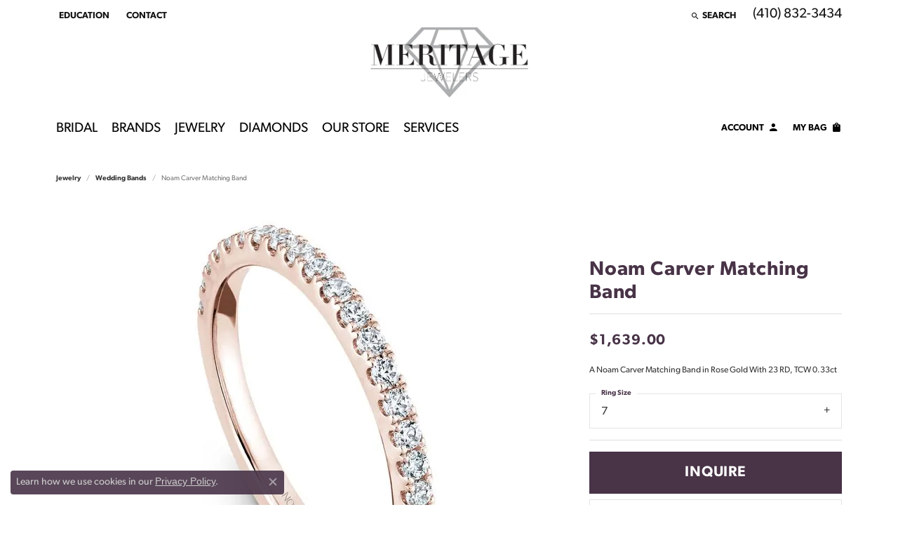

--- FILE ---
content_type: text/css
request_url: https://www.meritagejewelers.com/css/local.css?t=17475
body_size: -19
content:
/*!
 * Meritage Jewelers
 * Copyright 2008-2022 Punchmark
 */

body {
	color: var(--secondary) !important;
}

nav.navbar .dropdown .dropdown-item:hover,
nav.navbar .dropdown .dropdown-item:focus {
	background: var(--primary) !important;
}

@media(min-width:768px){
	nav.navbar {
	  padding-bottom: 0.5rem !important;
	}
	nav.navbar .nav-item .nav-link {
	  padding-bottom: 1rem !important;
	}
}

@media(max-width:767px){
	header {
	  border-bottom: 0 !important;
	}
	a#logo {
	  margin: -20px auto -42px auto !important;
	}
}

footer .footerlinks li a {
  font-weight: 400 !important;
}

footer p a:hover, 
footer p a:focus, 
footer address a:hover,
footer address a:focus,
footer address a:hover *,
footer address a:focus *,
footer .footerlinks li a:hover,
footer .footerlinks li a:focus {
   color: rgba(255,255,255,0.7) !important;
}

footer .input-group .btn {
  background: var(--bs-primary-400) !important;
  border-color: var(--bs-primary-400) !important;
}

footer .input-group .btn:hover,
footer .input-group .btn:focus {
  background: #000000 !important;
  border: #000000 !important;
}

--- FILE ---
content_type: text/css
request_url: https://v6master-asics.shopfinejewelry.com/fonts/icons/css/google-solid.min.css
body_size: 133
content:
/*!
 *  Base Icons
 */@font-face{font-family:"google-solid";src:url("../google-solid.eot");src:url("../google-solid.eot?#iefix") format("embedded-opentype"),url("../google-solid.woff") format("woff"),url("../google-solid.ttf") format("truetype"),url("../google-solid.svg") format("svg");font-weight:normal;font-style:normal;font-display:swap}.icon-bag:before,.icon-shopping-bag:before{font-family:"google-solid";content:"\e900"}.icon-basket:before{font-family:"google-solid";content:"\e901"}.icon-book:before{font-family:"google-solid";content:"\e902"}.icon-burger:before{font-family:"google-solid";content:"\e903"}.icon-cart:before,.icon-shopping-cart:before{font-family:"google-solid";content:"\e904"}.icon-cell-phone:before{font-family:"google-solid";content:"\e905"}.icon-chat:before{font-family:"google-solid";content:"\e906"}.icon-check-circle:before{font-family:"google-solid";content:"\e907"}.icon-check:before{font-family:"google-solid";content:"\e908"}.icon-chevron-down:before{font-family:"google-solid";content:"\e909"}.icon-chevron-expand:before{font-family:"google-solid";content:"\e90a"}.icon-chevron-left:before{font-family:"google-solid";content:"\e90b"}.icon-chevron-right:before{font-family:"google-solid";content:"\e90c"}.icon-chevron-up:before{font-family:"google-solid";content:"\e90d"}.icon-close:before{font-family:"google-solid";content:"\e90e"}.icon-coupon-code:before{font-family:"google-solid";content:"\e90e"}.icon-credit-card:before{font-family:"google-solid";content:"\e910"}.icon-email:before,.icon-envelope:before{font-family:"google-solid";content:"\e912"}.icon-eye:before,.icon-view:before{font-family:"google-solid";content:"\e913"}.icon-filter-left:before{font-family:"google-solid";content:"\e914"}.icon-filter:before{font-family:"google-solid";content:"\e915"}.icon-financing:before{font-family:"google-solid";content:"\e916"}.icon-gift:before{font-family:"google-solid";content:"\e917"}.icon-th-list:before,.icon-grid-list:before{font-family:"google-solid";content:"\e918"}.icon-th-large:before,.icon-grid:before{font-family:"google-solid";content:"\e919"}.icon-heart-o:before{font-family:"google-solid";content:"\e91a";opacity:.4}.icon-heart:before,.icon-heart-fill:before{font-family:"google-solid";content:"\e91a"}.icon-help:before{font-family:"google-solid";content:"\e91c"}.icon-info:before{font-family:"google-solid";content:"\e91d"}.icon-instructions:before{font-family:"google-solid";content:"\e91e"}.icon-map-marker:before{font-family:"google-solid";content:"\e91f"}.icon-minus:before{font-family:"google-solid";content:"\e920"}.icon-pause-circle:before{font-family:"google-solid";content:"\e921"}.icon-phone:before{font-family:"google-solid";content:"\e922"}.icon-play-circle:before{font-family:"google-solid";content:"\e923"}.icon-plus:before{font-family:"google-solid";content:"\e924"}.icon-refresh:before{font-family:"google-solid";content:"\e925"}.icon-search:before{font-family:"google-solid";content:"\e926"}.icon-shipping:before{font-family:"google-solid";content:"\e927"}.icon-star-o:before{font-family:"google-solid";content:"\e928";opacity:.4}.icon-star:before,.icon-star-fill:before{font-family:"google-solid";content:"\e928"}.icon-star-half:before{font-family:"google-solid";content:"\e929"}.icon-three-dots-vertical:before{font-family:"google-solid";content:"\e92b"}.icon-three-dots:before{font-family:"google-solid";content:"\e92c"}.icon-user-circle:before{font-family:"google-solid";content:"\e92d"}.icon-user:before{font-family:"google-solid";content:"\e92e"}.icon-warning:before{font-family:"google-solid";content:"\e92f"}